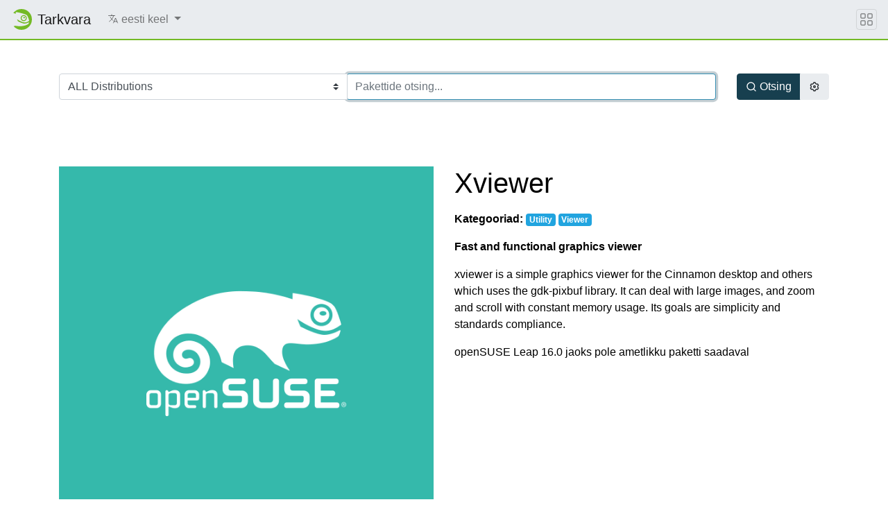

--- FILE ---
content_type: text/html; charset=utf-8
request_url: https://software.opensuse.org/package/xviewer?locale=et
body_size: 55251
content:
<!DOCTYPE html>
<html>
<head lang='et'>
<meta charset='utf-8'>
<meta content='IE=edge' http-equiv='X-UA-Compatible'>
<meta content='width=device-width, initial-scale=1' name='viewport'>
<title>openSUSE Tarkvara</title>
<meta content='text/html; charset=utf-8' http-equiv='Content-Type'>
<meta content='text/javascript' http-equiv='Content-Script-Type'>
<meta content='text/css' http-equiv='Content-Style-Type'>
<link href='/search_software.xml' rel='search' title='openSUSE Software' type='application/opensearchdescription+xml'>
<link href='https://software.opensuse.org/favicon.ico' rel='shortcut icon'>
<link rel="stylesheet" href="/assets/application-8e22d64cc26acc160dc8e1b870f7ff15eda6f1ba7b037dfd580872ae04ce13e1.css" />
<script src="/assets/application-4dc58a466ff4cc101e0afd17d5049d6dff1ebfc6f2c4a2648bde05eb1b601d4a.js"></script>
</head>
<body>
<nav class='navbar noprint navbar-expand-md sticky-top'>
<a class="navbar-brand" href="/"><img class="d-inline-block align-top" alt="openSUSE" title="openSUSE" width="30" height="30" src="/assets/chameleon/logo/favicon-366406cad3c51bad7ea9c1c20f1e6585e46018a5356778caea19e756fb799221.svg" />
<div class='navbar-title'>
Tarkvara
</div>
</a><button class='navbar-toggler' data-target='#navbar-collapse' data-toggle='collapse' type='button'>
<svg width="1em" height="1em" viewBox="0 0 16 16" fill="currentColor" xmlns="http://www.w3.org/2000/svg" role="img" aria-label="title">
  <title>Expand Navbar</title>
  <path d="M2.5 11.5A.5.5 0 0 1 3 11h10a.5.5 0 0 1 0 1H3a.5.5 0 0 1-.5-.5zm0-4A.5.5 0 0 1 3 7h10a.5.5 0 0 1 0 1H3a.5.5 0 0 1-.5-.5zm0-4A.5.5 0 0 1 3 3h10a.5.5 0 0 1 0 1H3a.5.5 0 0 1-.5-.5z"></path>
</svg>

</button>
<div class='collapse navbar-collapse' id='navbar-collapse'>
<ul class='nav navbar-nav mr-auto flex-md-shrink-0'>
<li class='nav-item dropdown'>
<a class="nav-link dropdown-toggle" id="locale-menu-link" role="button" data-toggle="dropdown" aria-haspopup="true" aria-expanded="false" href="#"><svg xmlns="http://www.w3.org/2000/svg" width="1em" height="1em" viewBox="0 0 512 512" role="img" aria-label="title">
  <title>Choose Locale</title>
  <line x1="48" y1="112" x2="336" y2="112" style="fill:none;stroke:currentColor;stroke-linecap:round;stroke-linejoin:round;stroke-width:32px"></line>
  <line x1="192" y1="64" x2="192" y2="112" style="fill:none;stroke:currentColor;stroke-linecap:round;stroke-linejoin:round;stroke-width:32px"></line>
  <polyline points="272 448 368 224 464 448" style="fill:none;stroke:currentColor;stroke-linecap:round;stroke-linejoin:round;stroke-width:32px"></polyline>
  <line x1="301.5" y1="384" x2="434.5" y2="384" style="fill:none;stroke:currentColor;stroke-linecap:round;stroke-linejoin:round;stroke-width:32px"></line>
  <path d="M281.3,112S257,206,199,277,80,384,80,384" style="fill:none;stroke:currentColor;stroke-linecap:round;stroke-linejoin:round;stroke-width:32px"></path>
  <path d="M256,336s-35-27-72-75-56-85-56-85" style="fill:none;stroke:currentColor;stroke-linecap:round;stroke-linejoin:round;stroke-width:32px"></path>
</svg>

<span class='selected-language'>eesti keel</span>
<span class='caret'></span>
</a><div class='dropdown-menu dropdown-menu-right'>
<a class="dropdown-item" href="/package/xviewer?locale=ar">العربية</a>
<a class="dropdown-item" href="/package/xviewer?locale=bg">Български</a>
<a class="dropdown-item" href="/package/xviewer?locale=ca">Català</a>
<a class="dropdown-item" href="/package/xviewer?locale=cs">Čeština</a>
<a class="dropdown-item" href="/package/xviewer?locale=da">Dansk</a>
<a class="dropdown-item" href="/package/xviewer?locale=de">Deutsch</a>
<a class="dropdown-item" href="/package/xviewer?locale=el">Ελληνικά</a>
<a class="dropdown-item" href="/package/xviewer?locale=en">English</a>
<a class="dropdown-item" href="/package/xviewer?locale=es">Español</a>
<a class="dropdown-item" href="/package/xviewer?locale=et">eesti keel</a>
<a class="dropdown-item" href="/package/xviewer?locale=fa">فارسی</a>
<a class="dropdown-item" href="/package/xviewer?locale=fi">Suomi</a>
<a class="dropdown-item" href="/package/xviewer?locale=fr">Français</a>
<a class="dropdown-item" href="/package/xviewer?locale=gl">Galego</a>
<a class="dropdown-item" href="/package/xviewer?locale=hi">हिन्दी</a>
<a class="dropdown-item" href="/package/xviewer?locale=hu">Magyar</a>
<a class="dropdown-item" href="/package/xviewer?locale=id">Bahasa Indonesia</a>
<a class="dropdown-item" href="/package/xviewer?locale=it">Italiano</a>
<a class="dropdown-item" href="/package/xviewer?locale=ja">日本語</a>
<a class="dropdown-item" href="/package/xviewer?locale=kab">ⵜⴰⵇⴱⴰⵢⵍⵉⵜ</a>
<a class="dropdown-item" href="/package/xviewer?locale=km">ភាសាខ្មែរ</a>
<a class="dropdown-item" href="/package/xviewer?locale=ko">한국어</a>
<a class="dropdown-item" href="/package/xviewer?locale=lt">Lietuvių</a>
<a class="dropdown-item" href="/package/xviewer?locale=nb">Bokmål</a>
<a class="dropdown-item" href="/package/xviewer?locale=nl">Nederlands</a>
<a class="dropdown-item" href="/package/xviewer?locale=nn">Nynorsk</a>
<a class="dropdown-item" href="/package/xviewer?locale=pl">Polski</a>
<a class="dropdown-item" href="/package/xviewer?locale=pt_BR">Português (Brazil)</a>
<a class="dropdown-item" href="/package/xviewer?locale=pt_PT">Português</a>
<a class="dropdown-item" href="/package/xviewer?locale=ro">Română</a>
<a class="dropdown-item" href="/package/xviewer?locale=ru">Русский</a>
<a class="dropdown-item" href="/package/xviewer?locale=si">සිංහල</a>
<a class="dropdown-item" href="/package/xviewer?locale=sk">Slovenčina</a>
<a class="dropdown-item" href="/package/xviewer?locale=sv">Svenska</a>
<a class="dropdown-item" href="/package/xviewer?locale=th">ภาษาไทย</a>
<a class="dropdown-item" href="/package/xviewer?locale=tzm">Tamaziɣt n aṭlaṣ</a>
<a class="dropdown-item" href="/package/xviewer?locale=uk">Українська</a>
<a class="dropdown-item" href="/package/xviewer?locale=wa">Walon</a>
<a class="dropdown-item" href="/package/xviewer?locale=zh_CN">简体中文</a>
<a class="dropdown-item" href="/package/xviewer?locale=zh_TW">繁體中文</a>
</div>
</li>
</ul>
</div>
<button class='navbar-toggler megamenu-toggler' data-target='#megamenu' data-toggle='collapse' type='button'>
<svg width="1em" height="1em" viewBox="0 0 16 16" fill="currentColor" xmlns="http://www.w3.org/2000/svg" role="img" aria-label="title">
  <title>Expand Megamenu</title>
  <path fill-rule="evenodd" d="M1 2.5A1.5 1.5 0 0 1 2.5 1h3A1.5 1.5 0 0 1 7 2.5v3A1.5 1.5 0 0 1 5.5 7h-3A1.5 1.5 0 0 1 1 5.5v-3zM2.5 2a.5.5 0 0 0-.5.5v3a.5.5 0 0 0 .5.5h3a.5.5 0 0 0 .5-.5v-3a.5.5 0 0 0-.5-.5h-3zm6.5.5A1.5 1.5 0 0 1 10.5 1h3A1.5 1.5 0 0 1 15 2.5v3A1.5 1.5 0 0 1 13.5 7h-3A1.5 1.5 0 0 1 9 5.5v-3zm1.5-.5a.5.5 0 0 0-.5.5v3a.5.5 0 0 0 .5.5h3a.5.5 0 0 0 .5-.5v-3a.5.5 0 0 0-.5-.5h-3zM1 10.5A1.5 1.5 0 0 1 2.5 9h3A1.5 1.5 0 0 1 7 10.5v3A1.5 1.5 0 0 1 5.5 15h-3A1.5 1.5 0 0 1 1 13.5v-3zm1.5-.5a.5.5 0 0 0-.5.5v3a.5.5 0 0 0 .5.5h3a.5.5 0 0 0 .5-.5v-3a.5.5 0 0 0-.5-.5h-3zm6.5.5A1.5 1.5 0 0 1 10.5 9h3a1.5 1.5 0 0 1 1.5 1.5v3a1.5 1.5 0 0 1-1.5 1.5h-3A1.5 1.5 0 0 1 9 13.5v-3zm1.5-.5a.5.5 0 0 0-.5.5v3a.5.5 0 0 0 .5.5h3a.5.5 0 0 0 .5-.5v-3a.5.5 0 0 0-.5-.5h-3z"></path>
</svg>

</button>
</nav>
<div class='megamenu collapse' id='megamenu'></div>

<main class='page-content flex-fill' id='content'>
<div class="search-box py-5">
  <div class="container">
    <form action="/search" accept-charset="UTF-8" method="get">
      <div class="row">
        <div class="col-md">
          <div class="row m-0 input-group">
            <div class="col-md-auto p-0 input-group-prepend">
            <select name="baseproject" id="baseproject" class="btn custom-select"><option value="ALL">ALL Distributions</option>
<option value="openEuler:20.03">openEuler 20.03</option>
<option value="openEuler:21.03">openEuler 21.03</option>
<option value="openEuler:22.03">openEuler 22.03</option>
<option value="openEuler:24.03">openEuler 24.03</option>
<option value="openSUSE:Factory">openSUSE Tumbleweed</option>
<option value="openSUSE:Slowroll">openSUSE Slowroll</option>
<option value="openSUSE:Leap:16.0">openSUSE Leap 16.0</option>
<option value="openSUSE:Leap:15.6">openSUSE Leap 15.6</option>
<option value="openSUSE:Leap:15.5">openSUSE Leap 15.5</option>
<option value="openSUSE:Factory:RISCV">openSUSE Factory RISCV</option>
<option value="openSUSE:Factory:ARM">openSUSE Factory ARM</option>
<option value="openSUSE:Factory:PowerPC">openSUSE Factory PowerPC</option>
<option value="openSUSE:Factory:zSystems">openSUSE Factory zSystems</option>
<option value="SUSE:SLFO:Main">SLFO Main</option>
<option value="SUSE:SLFO:1.2">SLFO 1.2</option>
<option value="SUSE:SLFO:1.1">SLFO_1.1</option>
<option value="SUSE:SLFO:1.0">SLFO_1.0</option>
<option value="openSUSE:Backports:SLE-16.0">openSUSE Backports for SLFO 1.2 aka SLES 16</option>
<option value="openSUSE:Backports:SLE-16.1">openSUSE Backports for SLFO Main aka SLES 16.1</option>
<option value="openSUSE:Backports:SLE-15-SP7">openSUSE Backports for SLE 15 SP7</option>
<option value="openSUSE:Backports:SLE-15-SP6">openSUSE Backports for SLE 15 SP6</option>
<option value="openSUSE:Backports:SLE-15-SP5">openSUSE Backports for SLE 15 SP5</option>
<option value="openSUSE:Backports:SLE-15-SP4">openSUSE Backports for SLE 15 SP4</option>
<option value="openSUSE:Backports:SLE-15-SP3">openSUSE Backports for SLE 15 SP3</option>
<option value="openSUSE:Backports:SLE-15-SP2">openSUSE Backports for SLE 15 SP2</option>
<option value="openSUSE:Backports:SLE-15-SP1">openSUSE Backports for SLE 15 SP1</option>
<option value="openSUSE:Backports:SLE-12-SP5">openSUSE Backports for SLE 12 SP5</option>
<option value="openSUSE:Backports:SLE-12-SP4">openSUSE Backports for SLE 12 SP4</option>
<option value="openSUSE:Backports:SLE-12-SP3">openSUSE Backports for SLE 12 SP3</option>
<option value="openSUSE:Backports:SLE-12-SP2">openSUSE Backports for SLE 12 SP2</option>
<option value="openSUSE:Backports:SLE-12-SP1">openSUSE Backports for SLE 12 SP1</option>
<option value="openSUSE:Backports:SLE-12">openSUSE Backports for SLE 12 SP0</option>
<option value="SUSE:SLFO:Main:Build">SUSE SLE-16 (in development)</option>
<option value="SUSE:SLE-15-SP7:GA">SUSE SLE-15-SP7</option>
<option value="SUSE:SLE-15-SP6:GA">SUSE SLE-15-SP6</option>
<option value="SUSE:SLE-15-SP5:GA">SUSE SLE-15-SP5</option>
<option value="SUSE:SLE-15-SP4:GA">SUSE SLE-15-SP4</option>
<option value="SUSE:SLE-15-SP3:GA">SUSE SLE-15-SP3</option>
<option value="SUSE:SLE-15-SP2:GA">SUSE SLE-15-SP2</option>
<option value="SUSE:SLE-15-SP1:GA">SUSE SLE-15-SP1</option>
<option value="SUSE:SLE-12-SP5:GA">SUSE SLE-12-SP5</option>
<option value="SUSE:SLE-11:SP4">SUSE SLE-11 SP 4</option>
<option value="Arch:Extra">Arch Extra</option>
<option value="Arch:Community">Arch Community</option>
<option value="Raspbian:13">Raspbian 13</option>
<option value="Raspbian:12">Raspbian 12</option>
<option value="Raspbian:11">Raspbian 11</option>
<option value="Raspbian:10">Raspbian 10</option>
<option value="Debian:Next">Debian Unstable</option>
<option value="Debian:Testing">Debian Testing</option>
<option value="Debian:13">Debian 13</option>
<option value="Debian:12">Debian 12</option>
<option value="Debian:11">Debian 11</option>
<option value="Debian:10">Debian 10</option>
<option value="Debian:9.0">Debian 9.0</option>
<option value="Fedora:Rawhide">Fedora Rawhide (unstable)</option>
<option value="Fedora:43">Fedora 43</option>
<option value="Fedora:42">Fedora 42</option>
<option value="Fedora:41">Fedora 41</option>
<option value="Fedora:40">Fedora 40</option>
<option value="Fedora:39">Fedora 39</option>
<option value="Fedora:38">Fedora 38</option>
<option value="ScientificLinux:7">ScientificLinux 7</option>
<option value="ScientificLinux:6">ScientificLinux 6</option>
<option value="RedHat:RHEL-7">RedHat RHEL-7</option>
<option value="RedHat:RHEL-6">RedHat RHEL-6</option>
<option value="RedHat:RHEL-5">RedHat RHEL-5</option>
<option value="CentOS:CentOS-8:Stream">CentOS CentOS-8-Stream</option>
<option value="CentOS:CentOS-8">CentOS CentOS-8</option>
<option value="CentOS:CentOS-7">CentOS CentOS-7</option>
<option value="Ubuntu:25.10">Ubuntu 25.10</option>
<option value="Ubuntu:25.04">Ubuntu 25.04</option>
<option value="Ubuntu:24.10">Ubuntu 24.10</option>
<option value="Ubuntu:24.04">Ubuntu 24.04</option>
<option value="Ubuntu:22.04">Ubuntu 22.04</option>
<option value="Ubuntu:20.04">Ubuntu 20.04</option>
<option value="Univention:4.4">Univention UCS 4.4</option>
<option value="Mageia:Cauldron">Mageia Cauldron (unstable)</option>
<option value="Mageia:9">Mageia 9</option>
<option value="Mageia:8">Mageia 8</option>
<option value="IBM:PowerKVM:3.1">IBM PowerKVM 3.1</option>
<option value="OBS:AppImage">AppImage</option></select>
            </div>
            <div class="col py-3 p-0 p-md-0 input-group-append">
            <input type="text" name="q" id="search-form" class="form-control" placeholder="Pakettide otsing..." autocomplete="off" autofocus="autofocus" size="60" />
            </div>
          </div>
        </div>
        <div class="col-md-auto btn-group d-flex">
          <button id="search-button" type="submit" class="btn btn-primary ml-auto d-flex align-items-center">
            <svg xmlns="http://www.w3.org/2000/svg" viewBox="0 0 24 24" width="1em" height="1em" fill="currentColor"><path d="M18.031 16.617l4.283 4.282-1.415 1.415-4.282-4.283A8.96 8.96 0 0 1 11 20c-4.968 0-9-4.032-9-9s4.032-9 9-9 9 4.032 9 9a8.96 8.96 0 0 1-1.969 5.617zm-2.006-.742A6.977 6.977 0 0 0 18 11c0-3.868-3.133-7-7-7-3.868 0-7 3.132-7 7 0 3.867 3.132 7 7 7a6.977 6.977 0 0 0 4.875-1.975l.15-.15z"/></svg>

            <span class="ml-1">Otsing</span>
          </button>
          <button id="settings-button" type="button" class="btn btn-secondary mr-auto d-flex align-items-center" data-toggle="modal" data-target="#search-settings">
            <svg xmlns="http://www.w3.org/2000/svg" viewBox="0 0 24 24" width="1em" height="1em" fill="currentColor"><path d="M3.34 17a10.018 10.018 0 0 1-.978-2.326 3 3 0 0 0 .002-5.347A9.99 9.99 0 0 1 4.865 4.99a3 3 0 0 0 4.631-2.674 9.99 9.99 0 0 1 5.007.002 3 3 0 0 0 4.632 2.672c.579.59 1.093 1.261 1.525 2.01.433.749.757 1.53.978 2.326a3 3 0 0 0-.002 5.347 9.99 9.99 0 0 1-2.501 4.337 3 3 0 0 0-4.631 2.674 9.99 9.99 0 0 1-5.007-.002 3 3 0 0 0-4.632-2.672A10.018 10.018 0 0 1 3.34 17zm5.66.196a4.993 4.993 0 0 1 2.25 2.77c.499.047 1 .048 1.499.001A4.993 4.993 0 0 1 15 17.197a4.993 4.993 0 0 1 3.525-.565c.29-.408.54-.843.748-1.298A4.993 4.993 0 0 1 18 12c0-1.26.47-2.437 1.273-3.334a8.126 8.126 0 0 0-.75-1.298A4.993 4.993 0 0 1 15 6.804a4.993 4.993 0 0 1-2.25-2.77c-.499-.047-1-.048-1.499-.001A4.993 4.993 0 0 1 9 6.803a4.993 4.993 0 0 1-3.525.565 7.99 7.99 0 0 0-.748 1.298A4.993 4.993 0 0 1 6 12c0 1.26-.47 2.437-1.273 3.334a8.126 8.126 0 0 0 .75 1.298A4.993 4.993 0 0 1 9 17.196zM12 15a3 3 0 1 1 0-6 3 3 0 0 1 0 6zm0-2a1 1 0 1 0 0-2 1 1 0 0 0 0 2z"/></svg>

          </button>
        </div>
      </div>
</form>  </div>
</div>
<div class="modal fade" id="search-settings" tabindex="-1" role="dialog" aria-labelledby="exampleModalLabel" aria-hidden="true">
  <div class="modal-dialog" role="document">
    <div class="modal-content">

      <div class="modal-header">
        <h5 class="modal-title" id="exampleModalLabel">Seadete otsing</h5>
        <button type="button" class="close" data-dismiss="modal" aria-label="Close">
        <span aria-hidden="true">&times;</span>
        </button>
      </div>

      <div class="modal-body">
        <form>
          <div class="form-check">
            <label class="form-check-label">
              <input type="checkbox" name="search_devel" id="search_devel" value="true" />
              Näita arenduse pakette
            </label>
          </div>

          <div class="form-check">
            <label class="form-check-label">
              <input type="checkbox" name="search_lang" id="search_lang" value="true" />
              Näita keelepakette
            </label>
          </div>

          <div class="form-check">
            <label class="form-check-label">
              <input type="checkbox" name="search_debug" id="search_debug" value="true" />
              Näita silumispakette
            </label>
          </div>
        </form>
      </div>

      <div class="modal-footer">
        <button type="button" class="ok-button btn btn-primary">Okei</button>
        <button type="button" class="cancel-button btn btn-secondary">Katkestamine</button>
      </div>
    </div>
  </div>
</div>


<div id='search-result-container'>



  <header class="my-5">
    <div class="container">
      <div class="row">
        <div class="col-md-6">
          <a title="Screenshot of xviewer" rel="lightbox" href="/package/screenshot/xviewer.png">
            <img class="img-fluid" src="/package/thumbnail/xviewer.png" alt="xviewer" />
          </a>
        </div>
        <div class="col-md-6">
          <h1>Xviewer</h1>
              <p class="pkg-categorie-note">
                <strong>Kategooriad:</strong>
                  <a class="badge badge-info" href="/packages/Utility">Utility</a>
                  <a class="badge badge-info" href="/packages/Viewer">Viewer</a>
              </p>
            <p><strong>Fast and functional graphics viewer</strong></p>
            <p id="pkg-desc">xviewer is a simple graphics viewer for the Cinnamon desktop and
others which uses the gdk-pixbuf library. It can deal with large
images, and zoom and scroll with constant memory usage. Its goals
are simplicity and standards compliance.</p>
            <!-- <i>(from openSUSE:Leap:42.2)</i> -->

            openSUSE Leap 16.0 jaoks pole ametlikku paketti saadaval
        </div><!-- /#package-description -->
      </div><!-- /.row -->
    </div><!-- /.container -->
  </header>

  <div class="container " id="other-distributions-listing">
    <h3 class="mt-5 mb-4">Väljalasked</h3>


        <h4 class="mt-4 mb-3">openSUSE Tumbleweed</h4>

        <!-- official packages -->

          
  <div class="card mb-2">
    <div class="card-body row">
      
      <div class="col-md-6">
        <a href="https://build.opensuse.org/package/show/openSUSE%3AFactory/xviewer"><b>ametlik väljalase</b></a>
          <span class="badge badge-success">Ametlik</span>
      </div><!-- /.col- -->
      
      <div class="col-md-2">
        3.4.8
      </div><!-- /.col- -->
      
      <div class="col-md-4 text-right">

        <!-- 1-click install button -->

        <a class="btn btn-sm btn-secondary" href="/download/package?package=xviewer&amp;project=openSUSE%3AFactory">
          <svg xmlns="http://www.w3.org/2000/svg" viewBox="0 0 24 24" width="1.15em" height="1.15em" fill="currentColor"><path d="M3 19h18v2H3v-2zm10-5.828L19.071 7.1l1.414 1.414L12 17 3.515 8.515 4.929 7.1 11 13.17V2h2v11.172z"/></svg>

          Expert Download
</a>
      </div><!-- /.col- -->
    </div><!-- /.card-body -->
  </div><!-- /.card -->

        
        


        <p>
        <button class="btn btn-sm btn-warning"  type="button" data-toggle="collapse" data-target="#opensuse-factory-experimental-packages">Näita eksperimentaalseid pakette</button>
        <button class="btn btn-sm btn-danger"  type="button" data-toggle="collapse" data-target="#opensuse-factory-community-packages">Näita kommuuni hallatavaid pakette</button>
        </p>
        <!-- experimental packages -->
        <div id="opensuse-factory-experimental-packages" class="collapse">
            
  <div class="card mb-2">
    <div class="card-body row">
      
      <div class="col-md-6">
        <a href="https://build.opensuse.org/package/show/X11%3ACinnamon%3AFactory/xviewer">X11:Cinnamon:Factory</a>
          <span class="badge badge-warning">Eksperimentaalne</span>
      </div><!-- /.col- -->
      
      <div class="col-md-2">
        3.4.8
      </div><!-- /.col- -->
      
      <div class="col-md-4 text-right">

        <!-- 1-click install button -->
            <a class="btn btn-sm btn-primary" href="/ymp/X11:Cinnamon:Factory/openSUSE_Factory/xviewer.ymp?base=openSUSE%3AFactory&amp;query=xviewer"><svg xmlns="http://www.w3.org/2000/svg" viewBox="0 0 24 24" width="1.15em" height="1.15em" fill="currentColor"><path d="M13 9h8L11 24v-9H4l9-15v9zm-2 2V7.22L7.532 13H13v4.394L17.263 11H11z"/></svg>
 1 Klõpsake paigaldusele</a>

        <a class="btn btn-sm btn-secondary" href="/download/package?package=xviewer&amp;project=X11%3ACinnamon%3AFactory">
          <svg xmlns="http://www.w3.org/2000/svg" viewBox="0 0 24 24" width="1.15em" height="1.15em" fill="currentColor"><path d="M3 19h18v2H3v-2zm10-5.828L19.071 7.1l1.414 1.414L12 17 3.515 8.515 4.929 7.1 11 13.17V2h2v11.172z"/></svg>

          Expert Download
</a>
      </div><!-- /.col- -->
    </div><!-- /.card-body -->
  </div><!-- /.card -->

        </div>
        <!-- community packages -->
        <div id="opensuse-factory-community-packages" class="collapse">
            
  <div class="card mb-2">
    <div class="card-body row">
      
      <div class="col-md-6">
        <a href="https://build.opensuse.org/package/show/home%3ADead_Mozay%3Acinnamon/xviewer">home:Dead_Mozay:cinnamon</a>
          <span class="badge badge-danger">Kommuun</span>
      </div><!-- /.col- -->
      
      <div class="col-md-2">
        3.4.5
      </div><!-- /.col- -->
      
      <div class="col-md-4 text-right">

        <!-- 1-click install button -->
            <a class="btn btn-sm btn-primary" href="/ymp/home:Dead_Mozay:cinnamon/openSUSE_Tumbleweed/xviewer.ymp?base=openSUSE%3AFactory&amp;query=xviewer"><svg xmlns="http://www.w3.org/2000/svg" viewBox="0 0 24 24" width="1.15em" height="1.15em" fill="currentColor"><path d="M13 9h8L11 24v-9H4l9-15v9zm-2 2V7.22L7.532 13H13v4.394L17.263 11H11z"/></svg>
 1 Klõpsake paigaldusele</a>

        <a class="btn btn-sm btn-secondary" href="/download/package?package=xviewer&amp;project=home%3ADead_Mozay%3Acinnamon">
          <svg xmlns="http://www.w3.org/2000/svg" viewBox="0 0 24 24" width="1.15em" height="1.15em" fill="currentColor"><path d="M3 19h18v2H3v-2zm10-5.828L19.071 7.1l1.414 1.414L12 17 3.515 8.515 4.929 7.1 11 13.17V2h2v11.172z"/></svg>

          Expert Download
</a>
      </div><!-- /.col- -->
    </div><!-- /.card-body -->
  </div><!-- /.card -->
  
  <div class="card mb-2">
    <div class="card-body row">
      
      <div class="col-md-6">
        <a href="https://build.opensuse.org/package/show/home%3Alalala123%3Ax86_succeed_pro/xviewer">home:lalala123:x86_succeed_pro</a>
          <span class="badge badge-danger">Kommuun</span>
      </div><!-- /.col- -->
      
      <div class="col-md-2">
        3.4.8
      </div><!-- /.col- -->
      
      <div class="col-md-4 text-right">

        <!-- 1-click install button -->
            <a class="btn btn-sm btn-primary" href="/ymp/home:lalala123:x86_succeed_pro/ARM/xviewer.ymp?base=openSUSE%3AFactory&amp;query=xviewer"><svg xmlns="http://www.w3.org/2000/svg" viewBox="0 0 24 24" width="1.15em" height="1.15em" fill="currentColor"><path d="M13 9h8L11 24v-9H4l9-15v9zm-2 2V7.22L7.532 13H13v4.394L17.263 11H11z"/></svg>
 1 Klõpsake paigaldusele</a>

        <a class="btn btn-sm btn-secondary" href="/download/package?package=xviewer&amp;project=home%3Alalala123%3Ax86_succeed_pro">
          <svg xmlns="http://www.w3.org/2000/svg" viewBox="0 0 24 24" width="1.15em" height="1.15em" fill="currentColor"><path d="M3 19h18v2H3v-2zm10-5.828L19.071 7.1l1.414 1.414L12 17 3.515 8.515 4.929 7.1 11 13.17V2h2v11.172z"/></svg>

          Expert Download
</a>
      </div><!-- /.col- -->
    </div><!-- /.card-body -->
  </div><!-- /.card -->
  
  <div class="card mb-2">
    <div class="card-body row">
      
      <div class="col-md-6">
        <a href="https://build.opensuse.org/package/show/home%3Asimotek%3Acmake4macro/xviewer">home:simotek:cmake4macro</a>
          <span class="badge badge-danger">Kommuun</span>
      </div><!-- /.col- -->
      
      <div class="col-md-2">
        3.4.8
      </div><!-- /.col- -->
      
      <div class="col-md-4 text-right">

        <!-- 1-click install button -->
            <a class="btn btn-sm btn-primary" href="/ymp/home:simotek:cmake4macro/openSUSE_Tumbleweed/xviewer.ymp?base=openSUSE%3AFactory&amp;query=xviewer"><svg xmlns="http://www.w3.org/2000/svg" viewBox="0 0 24 24" width="1.15em" height="1.15em" fill="currentColor"><path d="M13 9h8L11 24v-9H4l9-15v9zm-2 2V7.22L7.532 13H13v4.394L17.263 11H11z"/></svg>
 1 Klõpsake paigaldusele</a>

        <a class="btn btn-sm btn-secondary" href="/download/package?package=xviewer&amp;project=home%3Asimotek%3Acmake4macro">
          <svg xmlns="http://www.w3.org/2000/svg" viewBox="0 0 24 24" width="1.15em" height="1.15em" fill="currentColor"><path d="M3 19h18v2H3v-2zm10-5.828L19.071 7.1l1.414 1.414L12 17 3.515 8.515 4.929 7.1 11 13.17V2h2v11.172z"/></svg>

          Expert Download
</a>
      </div><!-- /.col- -->
    </div><!-- /.card-body -->
  </div><!-- /.card -->

        </div>

        <h4 class="mt-4 mb-3">openSUSE Slowroll</h4>

        <!-- official packages -->

        
        
        


        <p>
        <button class="btn btn-sm btn-warning" disabled type="button" data-toggle="collapse" data-target="#opensuse-slowroll-experimental-packages">Näita eksperimentaalseid pakette</button>
        <button class="btn btn-sm btn-danger"  type="button" data-toggle="collapse" data-target="#opensuse-slowroll-community-packages">Näita kommuuni hallatavaid pakette</button>
        </p>
        <!-- experimental packages -->
        <div id="opensuse-slowroll-experimental-packages" class="collapse">
          
        </div>
        <!-- community packages -->
        <div id="opensuse-slowroll-community-packages" class="collapse">
            
  <div class="card mb-2">
    <div class="card-body row">
      
      <div class="col-md-6">
        <a href="https://build.opensuse.org/package/show/home%3ADead_Mozay%3Acinnamon/xviewer">home:Dead_Mozay:cinnamon</a>
          <span class="badge badge-danger">Kommuun</span>
      </div><!-- /.col- -->
      
      <div class="col-md-2">
        3.4.5
      </div><!-- /.col- -->
      
      <div class="col-md-4 text-right">

        <!-- 1-click install button -->
            <a class="btn btn-sm btn-primary" href="/ymp/home:Dead_Mozay:cinnamon/openSUSE_Slowroll/xviewer.ymp?base=openSUSE%3ASlowroll&amp;query=xviewer"><svg xmlns="http://www.w3.org/2000/svg" viewBox="0 0 24 24" width="1.15em" height="1.15em" fill="currentColor"><path d="M13 9h8L11 24v-9H4l9-15v9zm-2 2V7.22L7.532 13H13v4.394L17.263 11H11z"/></svg>
 1 Klõpsake paigaldusele</a>

        <a class="btn btn-sm btn-secondary" href="/download/package?package=xviewer&amp;project=home%3ADead_Mozay%3Acinnamon">
          <svg xmlns="http://www.w3.org/2000/svg" viewBox="0 0 24 24" width="1.15em" height="1.15em" fill="currentColor"><path d="M3 19h18v2H3v-2zm10-5.828L19.071 7.1l1.414 1.414L12 17 3.515 8.515 4.929 7.1 11 13.17V2h2v11.172z"/></svg>

          Expert Download
</a>
      </div><!-- /.col- -->
    </div><!-- /.card-body -->
  </div><!-- /.card -->

        </div>

        <h4 class="mt-4 mb-3">openSUSE Leap 15.6</h4>

        <!-- official packages -->

        
        
        


        <p>
        <button class="btn btn-sm btn-warning" disabled type="button" data-toggle="collapse" data-target="#opensuse-leap-156-experimental-packages">Näita eksperimentaalseid pakette</button>
        <button class="btn btn-sm btn-danger"  type="button" data-toggle="collapse" data-target="#opensuse-leap-156-community-packages">Näita kommuuni hallatavaid pakette</button>
        </p>
        <!-- experimental packages -->
        <div id="opensuse-leap-156-experimental-packages" class="collapse">
          
        </div>
        <!-- community packages -->
        <div id="opensuse-leap-156-community-packages" class="collapse">
            
  <div class="card mb-2">
    <div class="card-body row">
      
      <div class="col-md-6">
        <a href="https://build.opensuse.org/package/show/home%3ADead_Mozay%3Acinnamon/xviewer">home:Dead_Mozay:cinnamon</a>
          <span class="badge badge-danger">Kommuun</span>
      </div><!-- /.col- -->
      
      <div class="col-md-2">
        3.4.5
      </div><!-- /.col- -->
      
      <div class="col-md-4 text-right">

        <!-- 1-click install button -->
            <a class="btn btn-sm btn-primary" href="/ymp/home:Dead_Mozay:cinnamon/15.6/xviewer.ymp?base=openSUSE%3ALeap%3A15.6&amp;query=xviewer"><svg xmlns="http://www.w3.org/2000/svg" viewBox="0 0 24 24" width="1.15em" height="1.15em" fill="currentColor"><path d="M13 9h8L11 24v-9H4l9-15v9zm-2 2V7.22L7.532 13H13v4.394L17.263 11H11z"/></svg>
 1 Klõpsake paigaldusele</a>

        <a class="btn btn-sm btn-secondary" href="/download/package?package=xviewer&amp;project=home%3ADead_Mozay%3Acinnamon">
          <svg xmlns="http://www.w3.org/2000/svg" viewBox="0 0 24 24" width="1.15em" height="1.15em" fill="currentColor"><path d="M3 19h18v2H3v-2zm10-5.828L19.071 7.1l1.414 1.414L12 17 3.515 8.515 4.929 7.1 11 13.17V2h2v11.172z"/></svg>

          Expert Download
</a>
      </div><!-- /.col- -->
    </div><!-- /.card-body -->
  </div><!-- /.card -->

        </div>

        <h4 class="mt-4 mb-3">SLFO 1.2</h4>

        <!-- official packages -->

        
        
        


        <p>
        <button class="btn btn-sm btn-warning" disabled type="button" data-toggle="collapse" data-target="#suse-slfo-12-experimental-packages">Näita eksperimentaalseid pakette</button>
        <button class="btn btn-sm btn-danger" disabled type="button" data-toggle="collapse" data-target="#suse-slfo-12-community-packages">Näita kommuuni hallatavaid pakette</button>
        </p>
        <!-- experimental packages -->
        <div id="suse-slfo-12-experimental-packages" class="collapse">
          
        </div>
        <!-- community packages -->
        <div id="suse-slfo-12-community-packages" class="collapse">
          
        </div>

        <h4 class="mt-4 mb-3">SUSE SLE-15-SP1</h4>

        <!-- official packages -->

        
        
        


        <p>
        <button class="btn btn-sm btn-warning" disabled type="button" data-toggle="collapse" data-target="#suse-sle-15-sp1-ga-experimental-packages">Näita eksperimentaalseid pakette</button>
        <button class="btn btn-sm btn-danger" disabled type="button" data-toggle="collapse" data-target="#suse-sle-15-sp1-ga-community-packages">Näita kommuuni hallatavaid pakette</button>
        </p>
        <!-- experimental packages -->
        <div id="suse-sle-15-sp1-ga-experimental-packages" class="collapse">
          
        </div>
        <!-- community packages -->
        <div id="suse-sle-15-sp1-ga-community-packages" class="collapse">
          
        </div>

        <h4 class="mt-4 mb-3">Raspbian 12</h4>

        <!-- official packages -->

        
        
        


        <p>
        <button class="btn btn-sm btn-warning" disabled type="button" data-toggle="collapse" data-target="#raspbian-12-experimental-packages">Näita eksperimentaalseid pakette</button>
        <button class="btn btn-sm btn-danger"  type="button" data-toggle="collapse" data-target="#raspbian-12-community-packages">Näita kommuuni hallatavaid pakette</button>
        </p>
        <!-- experimental packages -->
        <div id="raspbian-12-experimental-packages" class="collapse">
          
        </div>
        <!-- community packages -->
        <div id="raspbian-12-community-packages" class="collapse">
            
  <div class="card mb-2">
    <div class="card-body row">
      
      <div class="col-md-6">
        <a href="https://build.opensuse.org/package/show/home%3ARandLin%3ALM-backports/xviewer">home:RandLin:LM-backports</a>
          <span class="badge badge-danger">Kommuun</span>
      </div><!-- /.col- -->
      
      <div class="col-md-2">
        3.2.10+elsie
      </div><!-- /.col- -->
      
      <div class="col-md-4 text-right">

        <!-- 1-click install button -->

        <a class="btn btn-sm btn-secondary" href="/download/package?package=xviewer&amp;project=home%3ARandLin%3ALM-backports">
          <svg xmlns="http://www.w3.org/2000/svg" viewBox="0 0 24 24" width="1.15em" height="1.15em" fill="currentColor"><path d="M3 19h18v2H3v-2zm10-5.828L19.071 7.1l1.414 1.414L12 17 3.515 8.515 4.929 7.1 11 13.17V2h2v11.172z"/></svg>

          Expert Download
</a>
      </div><!-- /.col- -->
    </div><!-- /.card-body -->
  </div><!-- /.card -->

        </div>

        <h4 class="mt-4 mb-3">Raspbian 11</h4>

        <!-- official packages -->

        
        
        


        <p>
        <button class="btn btn-sm btn-warning" disabled type="button" data-toggle="collapse" data-target="#raspbian-11-experimental-packages">Näita eksperimentaalseid pakette</button>
        <button class="btn btn-sm btn-danger"  type="button" data-toggle="collapse" data-target="#raspbian-11-community-packages">Näita kommuuni hallatavaid pakette</button>
        </p>
        <!-- experimental packages -->
        <div id="raspbian-11-experimental-packages" class="collapse">
          
        </div>
        <!-- community packages -->
        <div id="raspbian-11-community-packages" class="collapse">
            
  <div class="card mb-2">
    <div class="card-body row">
      
      <div class="col-md-6">
        <a href="https://build.opensuse.org/package/show/home%3ARandLin%3ALM-backports/xviewer">home:RandLin:LM-backports</a>
          <span class="badge badge-danger">Kommuun</span>
      </div><!-- /.col- -->
      
      <div class="col-md-2">
        3.2.10+elsie
      </div><!-- /.col- -->
      
      <div class="col-md-4 text-right">

        <!-- 1-click install button -->

        <a class="btn btn-sm btn-secondary" href="/download/package?package=xviewer&amp;project=home%3ARandLin%3ALM-backports">
          <svg xmlns="http://www.w3.org/2000/svg" viewBox="0 0 24 24" width="1.15em" height="1.15em" fill="currentColor"><path d="M3 19h18v2H3v-2zm10-5.828L19.071 7.1l1.414 1.414L12 17 3.515 8.515 4.929 7.1 11 13.17V2h2v11.172z"/></svg>

          Expert Download
</a>
      </div><!-- /.col- -->
    </div><!-- /.card-body -->
  </div><!-- /.card -->

        </div>

        <h4 class="mt-4 mb-3">Raspbian 10</h4>

        <!-- official packages -->

        
        
        


        <p>
        <button class="btn btn-sm btn-warning" disabled type="button" data-toggle="collapse" data-target="#raspbian-10-experimental-packages">Näita eksperimentaalseid pakette</button>
        <button class="btn btn-sm btn-danger"  type="button" data-toggle="collapse" data-target="#raspbian-10-community-packages">Näita kommuuni hallatavaid pakette</button>
        </p>
        <!-- experimental packages -->
        <div id="raspbian-10-experimental-packages" class="collapse">
          
        </div>
        <!-- community packages -->
        <div id="raspbian-10-community-packages" class="collapse">
            
  <div class="card mb-2">
    <div class="card-body row">
      
      <div class="col-md-6">
        <a href="https://build.opensuse.org/package/show/home%3ARandLin%3ALM-backports/xviewer">home:RandLin:LM-backports</a>
          <span class="badge badge-danger">Kommuun</span>
      </div><!-- /.col- -->
      
      <div class="col-md-2">
        3.2.10+elsie
      </div><!-- /.col- -->
      
      <div class="col-md-4 text-right">

        <!-- 1-click install button -->

        <a class="btn btn-sm btn-secondary" href="/download/package?package=xviewer&amp;project=home%3ARandLin%3ALM-backports">
          <svg xmlns="http://www.w3.org/2000/svg" viewBox="0 0 24 24" width="1.15em" height="1.15em" fill="currentColor"><path d="M3 19h18v2H3v-2zm10-5.828L19.071 7.1l1.414 1.414L12 17 3.515 8.515 4.929 7.1 11 13.17V2h2v11.172z"/></svg>

          Expert Download
</a>
      </div><!-- /.col- -->
    </div><!-- /.card-body -->
  </div><!-- /.card -->

        </div>

        <h4 class="mt-4 mb-3">Debian 12</h4>

        <!-- official packages -->

        
        
        


        <p>
        <button class="btn btn-sm btn-warning" disabled type="button" data-toggle="collapse" data-target="#debian-12-experimental-packages">Näita eksperimentaalseid pakette</button>
        <button class="btn btn-sm btn-danger"  type="button" data-toggle="collapse" data-target="#debian-12-community-packages">Näita kommuuni hallatavaid pakette</button>
        </p>
        <!-- experimental packages -->
        <div id="debian-12-experimental-packages" class="collapse">
          
        </div>
        <!-- community packages -->
        <div id="debian-12-community-packages" class="collapse">
            
  <div class="card mb-2">
    <div class="card-body row">
      
      <div class="col-md-6">
        <a href="https://build.opensuse.org/package/show/home%3AActionschnitzel%3Afaye-backports-guideos/xviewer">home:Actionschnitzel:faye-backports-gu...</a>
          <span class="badge badge-danger">Kommuun</span>
      </div><!-- /.col- -->
      
      <div class="col-md-2">
        3.4.8+faye
      </div><!-- /.col- -->
      
      <div class="col-md-4 text-right">

        <!-- 1-click install button -->

        <a class="btn btn-sm btn-secondary" href="/download/package?package=xviewer&amp;project=home%3AActionschnitzel%3Afaye-backports-guideos">
          <svg xmlns="http://www.w3.org/2000/svg" viewBox="0 0 24 24" width="1.15em" height="1.15em" fill="currentColor"><path d="M3 19h18v2H3v-2zm10-5.828L19.071 7.1l1.414 1.414L12 17 3.515 8.515 4.929 7.1 11 13.17V2h2v11.172z"/></svg>

          Expert Download
</a>
      </div><!-- /.col- -->
    </div><!-- /.card-body -->
  </div><!-- /.card -->
  
  <div class="card mb-2">
    <div class="card-body row">
      
      <div class="col-md-6">
        <a href="https://build.opensuse.org/package/show/home%3ARandLin%3ALM-backports/xviewer">home:RandLin:LM-backports</a>
          <span class="badge badge-danger">Kommuun</span>
      </div><!-- /.col- -->
      
      <div class="col-md-2">
        3.2.10+elsie
      </div><!-- /.col- -->
      
      <div class="col-md-4 text-right">

        <!-- 1-click install button -->

        <a class="btn btn-sm btn-secondary" href="/download/package?package=xviewer&amp;project=home%3ARandLin%3ALM-backports">
          <svg xmlns="http://www.w3.org/2000/svg" viewBox="0 0 24 24" width="1.15em" height="1.15em" fill="currentColor"><path d="M3 19h18v2H3v-2zm10-5.828L19.071 7.1l1.414 1.414L12 17 3.515 8.515 4.929 7.1 11 13.17V2h2v11.172z"/></svg>

          Expert Download
</a>
      </div><!-- /.col- -->
    </div><!-- /.card-body -->
  </div><!-- /.card -->
  
  <div class="card mb-2">
    <div class="card-body row">
      
      <div class="col-md-6">
        <a href="https://build.opensuse.org/package/show/home%3Atangerine%3Adeb12-xfce4.18/xviewer">home:tangerine:deb12-xfce4.18</a>
          <span class="badge badge-danger">Kommuun</span>
      </div><!-- /.col- -->
      
      <div class="col-md-2">
        3.4.8
      </div><!-- /.col- -->
      
      <div class="col-md-4 text-right">

        <!-- 1-click install button -->

        <a class="btn btn-sm btn-secondary" href="/download/package?package=xviewer&amp;project=home%3Atangerine%3Adeb12-xfce4.18">
          <svg xmlns="http://www.w3.org/2000/svg" viewBox="0 0 24 24" width="1.15em" height="1.15em" fill="currentColor"><path d="M3 19h18v2H3v-2zm10-5.828L19.071 7.1l1.414 1.414L12 17 3.515 8.515 4.929 7.1 11 13.17V2h2v11.172z"/></svg>

          Expert Download
</a>
      </div><!-- /.col- -->
    </div><!-- /.card-body -->
  </div><!-- /.card -->

        </div>

        <h4 class="mt-4 mb-3">Debian 11</h4>

        <!-- official packages -->

        
        
        


        <p>
        <button class="btn btn-sm btn-warning" disabled type="button" data-toggle="collapse" data-target="#debian-11-experimental-packages">Näita eksperimentaalseid pakette</button>
        <button class="btn btn-sm btn-danger"  type="button" data-toggle="collapse" data-target="#debian-11-community-packages">Näita kommuuni hallatavaid pakette</button>
        </p>
        <!-- experimental packages -->
        <div id="debian-11-experimental-packages" class="collapse">
          
        </div>
        <!-- community packages -->
        <div id="debian-11-community-packages" class="collapse">
            
  <div class="card mb-2">
    <div class="card-body row">
      
      <div class="col-md-6">
        <a href="https://build.opensuse.org/package/show/home%3ARandLin%3ALM-backports/xviewer">home:RandLin:LM-backports</a>
          <span class="badge badge-danger">Kommuun</span>
      </div><!-- /.col- -->
      
      <div class="col-md-2">
        3.2.10+elsie
      </div><!-- /.col- -->
      
      <div class="col-md-4 text-right">

        <!-- 1-click install button -->

        <a class="btn btn-sm btn-secondary" href="/download/package?package=xviewer&amp;project=home%3ARandLin%3ALM-backports">
          <svg xmlns="http://www.w3.org/2000/svg" viewBox="0 0 24 24" width="1.15em" height="1.15em" fill="currentColor"><path d="M3 19h18v2H3v-2zm10-5.828L19.071 7.1l1.414 1.414L12 17 3.515 8.515 4.929 7.1 11 13.17V2h2v11.172z"/></svg>

          Expert Download
</a>
      </div><!-- /.col- -->
    </div><!-- /.card-body -->
  </div><!-- /.card -->

        </div>

        <h4 class="mt-4 mb-3">Debian 10</h4>

        <!-- official packages -->

        
        
        


        <p>
        <button class="btn btn-sm btn-warning" disabled type="button" data-toggle="collapse" data-target="#debian-10-experimental-packages">Näita eksperimentaalseid pakette</button>
        <button class="btn btn-sm btn-danger"  type="button" data-toggle="collapse" data-target="#debian-10-community-packages">Näita kommuuni hallatavaid pakette</button>
        </p>
        <!-- experimental packages -->
        <div id="debian-10-experimental-packages" class="collapse">
          
        </div>
        <!-- community packages -->
        <div id="debian-10-community-packages" class="collapse">
            
  <div class="card mb-2">
    <div class="card-body row">
      
      <div class="col-md-6">
        <a href="https://build.opensuse.org/package/show/home%3ARandLin%3ALM-backports/xviewer">home:RandLin:LM-backports</a>
          <span class="badge badge-danger">Kommuun</span>
      </div><!-- /.col- -->
      
      <div class="col-md-2">
        3.2.10+elsie
      </div><!-- /.col- -->
      
      <div class="col-md-4 text-right">

        <!-- 1-click install button -->

        <a class="btn btn-sm btn-secondary" href="/download/package?package=xviewer&amp;project=home%3ARandLin%3ALM-backports">
          <svg xmlns="http://www.w3.org/2000/svg" viewBox="0 0 24 24" width="1.15em" height="1.15em" fill="currentColor"><path d="M3 19h18v2H3v-2zm10-5.828L19.071 7.1l1.414 1.414L12 17 3.515 8.515 4.929 7.1 11 13.17V2h2v11.172z"/></svg>

          Expert Download
</a>
      </div><!-- /.col- -->
    </div><!-- /.card-body -->
  </div><!-- /.card -->

        </div>


      <h3 class="mt-5 mb-4">Mittetoetatud distrod</h3>

      <div class="alert alert-danger">
        Järgmisi distrosid ametlikult ei toetata. Kasutage neid pakette omal vastutusel.
        <button type="button" class="btn btn-danger" data-toggle="collapse" data-target="#unsupported-distributions">Näita</button>
      </div>

      <div id="unsupported-distributions" class="collapse">
          <h4 class="mt-4 mb-3">openSUSE:Leap:42.2</h4>
            
  <div class="card mb-2">
    <div class="card-body row">
      
      <div class="col-md-6">
        <a href="https://build.opensuse.org/package/show/openSUSE%3ALeap%3A42.2/xviewer"><b>ametlik väljalase</b></a>
      </div><!-- /.col- -->
      
      <div class="col-md-2">
        1.0.5
      </div><!-- /.col- -->
      
      <div class="col-md-4 text-right">

        <!-- 1-click install button -->

        <a class="btn btn-sm btn-secondary" href="/download/package?package=xviewer&amp;project=openSUSE%3ALeap%3A42.2">
          <svg xmlns="http://www.w3.org/2000/svg" viewBox="0 0 24 24" width="1.15em" height="1.15em" fill="currentColor"><path d="M3 19h18v2H3v-2zm10-5.828L19.071 7.1l1.414 1.414L12 17 3.515 8.515 4.929 7.1 11 13.17V2h2v11.172z"/></svg>

          Expert Download
</a>
      </div><!-- /.col- -->
    </div><!-- /.card-body -->
  </div><!-- /.card -->

          <h4 class="mt-4 mb-3">SUSE:SLE-15:GA</h4>
            
  <div class="card mb-2">
    <div class="card-body row">
      
      <div class="col-md-6">
        <a href="https://build.opensuse.org/package/show/openSUSE%3ABackports%3ASLE-15/xviewer">openSUSE:Backports:SLE-15</a>
      </div><!-- /.col- -->
      
      <div class="col-md-2">
        1.8.0
      </div><!-- /.col- -->
      
      <div class="col-md-4 text-right">

        <!-- 1-click install button -->

        <a class="btn btn-sm btn-secondary" href="/download/package?package=xviewer&amp;project=openSUSE%3ABackports%3ASLE-15">
          <svg xmlns="http://www.w3.org/2000/svg" viewBox="0 0 24 24" width="1.15em" height="1.15em" fill="currentColor"><path d="M3 19h18v2H3v-2zm10-5.828L19.071 7.1l1.414 1.414L12 17 3.515 8.515 4.929 7.1 11 13.17V2h2v11.172z"/></svg>

          Expert Download
</a>
      </div><!-- /.col- -->
    </div><!-- /.card-body -->
  </div><!-- /.card -->
  
  <div class="card mb-2">
    <div class="card-body row">
      
      <div class="col-md-6">
        <a href="https://build.opensuse.org/package/show/openSUSE%3ABackports%3ASLE-15-SP2/xviewer">openSUSE:Backports:SLE-15-SP2</a>
      </div><!-- /.col- -->
      
      <div class="col-md-2">
        1.8.0
      </div><!-- /.col- -->
      
      <div class="col-md-4 text-right">

        <!-- 1-click install button -->

        <a class="btn btn-sm btn-secondary" href="/download/package?package=xviewer&amp;project=openSUSE%3ABackports%3ASLE-15-SP2">
          <svg xmlns="http://www.w3.org/2000/svg" viewBox="0 0 24 24" width="1.15em" height="1.15em" fill="currentColor"><path d="M3 19h18v2H3v-2zm10-5.828L19.071 7.1l1.414 1.414L12 17 3.515 8.515 4.929 7.1 11 13.17V2h2v11.172z"/></svg>

          Expert Download
</a>
      </div><!-- /.col- -->
    </div><!-- /.card-body -->
  </div><!-- /.card -->
  
  <div class="card mb-2">
    <div class="card-body row">
      
      <div class="col-md-6">
        <a href="https://build.opensuse.org/package/show/openSUSE%3ABackports%3ASLE-15-SP3/xviewer">openSUSE:Backports:SLE-15-SP3</a>
      </div><!-- /.col- -->
      
      <div class="col-md-2">
        2.8.3
      </div><!-- /.col- -->
      
      <div class="col-md-4 text-right">

        <!-- 1-click install button -->

        <a class="btn btn-sm btn-secondary" href="/download/package?package=xviewer&amp;project=openSUSE%3ABackports%3ASLE-15-SP3">
          <svg xmlns="http://www.w3.org/2000/svg" viewBox="0 0 24 24" width="1.15em" height="1.15em" fill="currentColor"><path d="M3 19h18v2H3v-2zm10-5.828L19.071 7.1l1.414 1.414L12 17 3.515 8.515 4.929 7.1 11 13.17V2h2v11.172z"/></svg>

          Expert Download
</a>
      </div><!-- /.col- -->
    </div><!-- /.card-body -->
  </div><!-- /.card -->
  
  <div class="card mb-2">
    <div class="card-body row">
      
      <div class="col-md-6">
        <a href="https://build.opensuse.org/package/show/openSUSE%3ABackports%3ASLE-15-SP4/xviewer">openSUSE:Backports:SLE-15-SP4</a>
      </div><!-- /.col- -->
      
      <div class="col-md-2">
        2.8.3
      </div><!-- /.col- -->
      
      <div class="col-md-4 text-right">

        <!-- 1-click install button -->

        <a class="btn btn-sm btn-secondary" href="/download/package?package=xviewer&amp;project=openSUSE%3ABackports%3ASLE-15-SP4">
          <svg xmlns="http://www.w3.org/2000/svg" viewBox="0 0 24 24" width="1.15em" height="1.15em" fill="currentColor"><path d="M3 19h18v2H3v-2zm10-5.828L19.071 7.1l1.414 1.414L12 17 3.515 8.515 4.929 7.1 11 13.17V2h2v11.172z"/></svg>

          Expert Download
</a>
      </div><!-- /.col- -->
    </div><!-- /.card-body -->
  </div><!-- /.card -->
  
  <div class="card mb-2">
    <div class="card-body row">
      
      <div class="col-md-6">
        <a href="https://build.opensuse.org/package/show/openSUSE%3ABackports%3ASLE-15-SP5/xviewer">openSUSE:Backports:SLE-15-SP5</a>
      </div><!-- /.col- -->
      
      <div class="col-md-2">
        2.8.3
      </div><!-- /.col- -->
      
      <div class="col-md-4 text-right">

        <!-- 1-click install button -->

        <a class="btn btn-sm btn-secondary" href="/download/package?package=xviewer&amp;project=openSUSE%3ABackports%3ASLE-15-SP5">
          <svg xmlns="http://www.w3.org/2000/svg" viewBox="0 0 24 24" width="1.15em" height="1.15em" fill="currentColor"><path d="M3 19h18v2H3v-2zm10-5.828L19.071 7.1l1.414 1.414L12 17 3.515 8.515 4.929 7.1 11 13.17V2h2v11.172z"/></svg>

          Expert Download
</a>
      </div><!-- /.col- -->
    </div><!-- /.card-body -->
  </div><!-- /.card -->
  
  <div class="card mb-2">
    <div class="card-body row">
      
      <div class="col-md-6">
        <a href="https://build.opensuse.org/package/show/openSUSE%3ABackports%3ASLE-15-SP6/xviewer">openSUSE:Backports:SLE-15-SP6</a>
      </div><!-- /.col- -->
      
      <div class="col-md-2">
        3.2.4
      </div><!-- /.col- -->
      
      <div class="col-md-4 text-right">

        <!-- 1-click install button -->

        <a class="btn btn-sm btn-secondary" href="/download/package?package=xviewer&amp;project=openSUSE%3ABackports%3ASLE-15-SP6">
          <svg xmlns="http://www.w3.org/2000/svg" viewBox="0 0 24 24" width="1.15em" height="1.15em" fill="currentColor"><path d="M3 19h18v2H3v-2zm10-5.828L19.071 7.1l1.414 1.414L12 17 3.515 8.515 4.929 7.1 11 13.17V2h2v11.172z"/></svg>

          Expert Download
</a>
      </div><!-- /.col- -->
    </div><!-- /.card-body -->
  </div><!-- /.card -->
  
  <div class="card mb-2">
    <div class="card-body row">
      
      <div class="col-md-6">
        <a href="https://build.opensuse.org/package/show/openSUSE%3ABackports%3ASLE-15-SP7/xviewer">openSUSE:Backports:SLE-15-SP7</a>
      </div><!-- /.col- -->
      
      <div class="col-md-2">
        3.2.4
      </div><!-- /.col- -->
      
      <div class="col-md-4 text-right">

        <!-- 1-click install button -->

        <a class="btn btn-sm btn-secondary" href="/download/package?package=xviewer&amp;project=openSUSE%3ABackports%3ASLE-15-SP7">
          <svg xmlns="http://www.w3.org/2000/svg" viewBox="0 0 24 24" width="1.15em" height="1.15em" fill="currentColor"><path d="M3 19h18v2H3v-2zm10-5.828L19.071 7.1l1.414 1.414L12 17 3.515 8.515 4.929 7.1 11 13.17V2h2v11.172z"/></svg>

          Expert Download
</a>
      </div><!-- /.col- -->
    </div><!-- /.card-body -->
  </div><!-- /.card -->

          <h4 class="mt-4 mb-3">openSUSE:Leap:42.3</h4>
            
  <div class="card mb-2">
    <div class="card-body row">
      
      <div class="col-md-6">
        <a href="https://build.opensuse.org/package/show/openSUSE%3ALeap%3A42.3/xviewer"><b>ametlik väljalase</b></a>
      </div><!-- /.col- -->
      
      <div class="col-md-2">
        1.4.3
      </div><!-- /.col- -->
      
      <div class="col-md-4 text-right">

        <!-- 1-click install button -->

        <a class="btn btn-sm btn-secondary" href="/download/package?package=xviewer&amp;project=openSUSE%3ALeap%3A42.3">
          <svg xmlns="http://www.w3.org/2000/svg" viewBox="0 0 24 24" width="1.15em" height="1.15em" fill="currentColor"><path d="M3 19h18v2H3v-2zm10-5.828L19.071 7.1l1.414 1.414L12 17 3.515 8.515 4.929 7.1 11 13.17V2h2v11.172z"/></svg>

          Expert Download
</a>
      </div><!-- /.col- -->
    </div><!-- /.card-body -->
  </div><!-- /.card -->

          <h4 class="mt-4 mb-3">openSUSE:Leap:15.2</h4>
            
  <div class="card mb-2">
    <div class="card-body row">
      
      <div class="col-md-6">
        <a href="https://build.opensuse.org/package/show/openSUSE%3ALeap%3A15.2/xviewer"><b>ametlik väljalase</b></a>
      </div><!-- /.col- -->
      
      <div class="col-md-2">
        1.8.0
      </div><!-- /.col- -->
      
      <div class="col-md-4 text-right">

        <!-- 1-click install button -->

        <a class="btn btn-sm btn-secondary" href="/download/package?package=xviewer&amp;project=openSUSE%3ALeap%3A15.2">
          <svg xmlns="http://www.w3.org/2000/svg" viewBox="0 0 24 24" width="1.15em" height="1.15em" fill="currentColor"><path d="M3 19h18v2H3v-2zm10-5.828L19.071 7.1l1.414 1.414L12 17 3.515 8.515 4.929 7.1 11 13.17V2h2v11.172z"/></svg>

          Expert Download
</a>
      </div><!-- /.col- -->
    </div><!-- /.card-body -->
  </div><!-- /.card -->

          <h4 class="mt-4 mb-3">openSUSE:Leap:15.1</h4>
            
  <div class="card mb-2">
    <div class="card-body row">
      
      <div class="col-md-6">
        <a href="https://build.opensuse.org/package/show/openSUSE%3ALeap%3A15.1/xviewer"><b>ametlik väljalase</b></a>
      </div><!-- /.col- -->
      
      <div class="col-md-2">
        1.8.0
      </div><!-- /.col- -->
      
      <div class="col-md-4 text-right">

        <!-- 1-click install button -->

        <a class="btn btn-sm btn-secondary" href="/download/package?package=xviewer&amp;project=openSUSE%3ALeap%3A15.1">
          <svg xmlns="http://www.w3.org/2000/svg" viewBox="0 0 24 24" width="1.15em" height="1.15em" fill="currentColor"><path d="M3 19h18v2H3v-2zm10-5.828L19.071 7.1l1.414 1.414L12 17 3.515 8.515 4.929 7.1 11 13.17V2h2v11.172z"/></svg>

          Expert Download
</a>
      </div><!-- /.col- -->
    </div><!-- /.card-body -->
  </div><!-- /.card -->

          <h4 class="mt-4 mb-3">openSUSE:Leap:15.0</h4>
            
  <div class="card mb-2">
    <div class="card-body row">
      
      <div class="col-md-6">
        <a href="https://build.opensuse.org/package/show/openSUSE%3ALeap%3A15.0/xviewer"><b>ametlik väljalase</b></a>
      </div><!-- /.col- -->
      
      <div class="col-md-2">
        1.8.0
      </div><!-- /.col- -->
      
      <div class="col-md-4 text-right">

        <!-- 1-click install button -->

        <a class="btn btn-sm btn-secondary" href="/download/package?package=xviewer&amp;project=openSUSE%3ALeap%3A15.0">
          <svg xmlns="http://www.w3.org/2000/svg" viewBox="0 0 24 24" width="1.15em" height="1.15em" fill="currentColor"><path d="M3 19h18v2H3v-2zm10-5.828L19.071 7.1l1.414 1.414L12 17 3.515 8.515 4.929 7.1 11 13.17V2h2v11.172z"/></svg>

          Expert Download
</a>
      </div><!-- /.col- -->
    </div><!-- /.card-body -->
  </div><!-- /.card -->

      </div>

  </div><!-- /.container -->


</div>
</main>
<footer class='footer'>
<div class='container'>
<div class='d-flex justify-content-between'>
<div class='footer-copyright'>
&copy; 2011&ndash;
2026
openSUSE toetajad
</div>
<div class='list-inline'>
<a class="list-inline-item" href="https://github.com/openSUSE/software-o-o">Source Code</a>
<a class="list-inline-item" href="https://github.com/openSUSE/software-o-o/blob/master/LICENSE">Litsents</a>
</div>
</div>
</div>
</footer>

</body>
</html>
